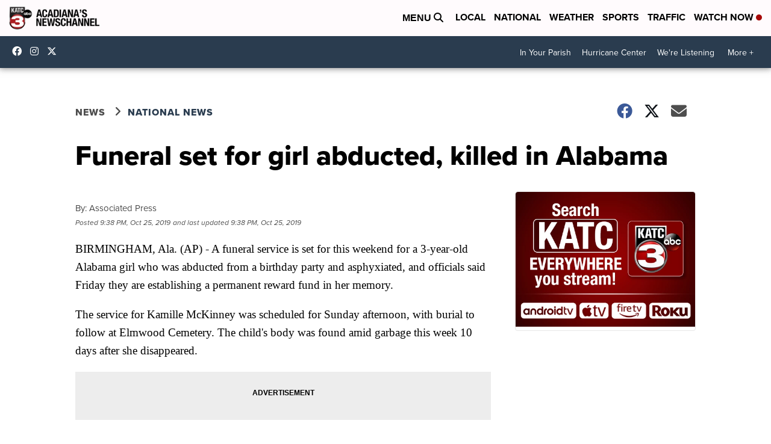

--- FILE ---
content_type: application/javascript; charset=utf-8
request_url: https://fundingchoicesmessages.google.com/f/AGSKWxVUjnUk5kTi_3d5ImCAMJ5UFkFlgim963ywl7HfUs_xctEoKMTlTg0NdoldLQM0VImidJza90BKjWCNZornpcaLoG6SsfliaV27ortMWDoQU25yHEANQnUp3hPHh2nPKf_M_NSBc7LVrF19-WJeLGs9VyQaT46xG88tm29mHuVNbbH71Z6G8yHZMS8H/_/ads728e._400-80..ads_clickthru./jspopunder./frequencyads.
body_size: -1292
content:
window['db56c6d5-92a8-4f51-8b09-cc4d74a8a061'] = true;